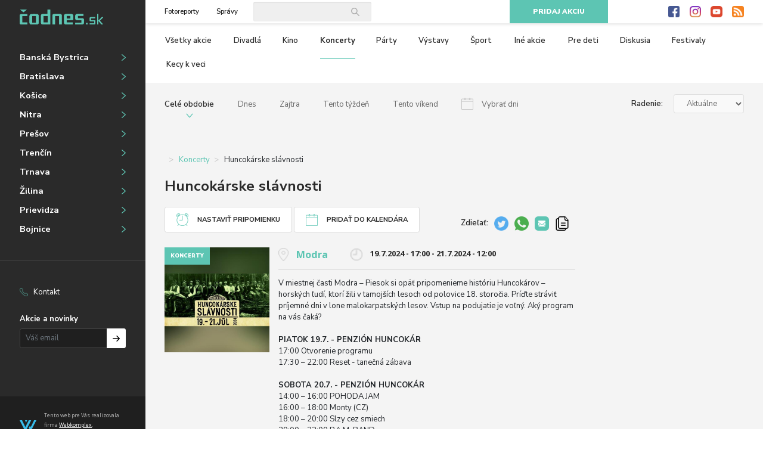

--- FILE ---
content_type: text/html; charset=UTF-8
request_url: https://bratislava.codnes.sk/koncerty/huncokarske-slavnosti
body_size: 7706
content:
<!DOCTYPE html>
<html lang="sk">
<head>
    <meta charset="utf-8">
    <title>Huncokárske slávnosti | codnes.sk</title>
    <meta name="description" content="V miestnej časti Modra – Piesok si opäť pripomenieme históriu Huncokárov – horských ľudí, ktorí žili">
    <meta name="title" content="Huncokárske slávnosti">
    <meta name="author" content="Codnes.sk">
    <meta name="viewport" content="width=device-width, initial-scale=1.0">

            <meta property="og:title" content="Huncokárske slávnosti">
            <meta property="og:description" content="V miestnej časti Modra – Piesok si opäť pripomenieme históriu Huncokárov – horských ľudí, ktorí žili">
            <meta property="og:type" content="website">
            <meta property="og:url" content="https://bratislava.codnes.sk/koncerty/huncokarske-slavnosti">
            <meta property="og:image" content="https://bratislava.codnes.sk/storage/app/uploads/public/668/575/8d7/6685758d73012127710388">
    
    <link rel="icon" type="image/png" href="https://bratislava.codnes.sk/themes/codnes/assets/dist/img/favicon.png">
    <link href="https://fonts.googleapis.com/css?family=Nunito+Sans:200,300,400,600,700,800,900|Open+Sans:300,400,600,700,800" rel="stylesheet">
    <link href="https://bratislava.codnes.sk/themes/codnes/assets/dist/css/style.css" rel="stylesheet">
    </head>
<body>
    <div id="fb-root"></div>
    <script>(function(d, s, id) {
        var js, fjs = d.getElementsByTagName(s)[0];
        if (d.getElementById(id)) return;
        js = d.createElement(s); js.id = id;
        js.src = "https://connect.facebook.net/sk_SK/sdk.js#xfbml=1&version=v3.0";
        fjs.parentNode.insertBefore(js, fjs);
    }(document, 'script', 'facebook-jssdk'));</script>

    <!-- Global site tag (gtag.js) - Google Analytics -->
    <script async src="https://www.googletagmanager.com/gtag/js?id=UA-30134183-2"></script>
    <script>
        window.dataLayer = window.dataLayer || [];
        function gtag(){dataLayer.push(arguments);}
        gtag('js', new Date());

        gtag('config', 'UA-30134183-2');
    </script>

    <div class="container-fluid">
        <div class="row flex-nowrap">
            <div class="col-auto" id="main-menu">
                <nav>
                    <div class="content">
                        <div class="links">
                            <button class="btn" id="close-menu">Zavrieť menu</button>

                            <a href="https://bratislava.codnes.sk/fotoreporty">Fotoreporty</a>
<a href="https://bratislava.codnes.sk/spravy">Správy</a>
                            <div class="social">
    <a href="http://www.facebook.com/pages/codnessk/326785974008087" class="facebook">Facebook</a>
    <a href="https://www.instagram.com/codnessk/" class="instagram">Instagram</a>
    <a href="http://www.youtube.com/user/wwwcodnessk" class="youtube">Youtube</a>
    <a href="https://bratislava.codnes.sk/zoznam-rss-kanalov" class="rss">RSS</a>
</div>                        </div>

                        <a href="https://bratislava.codnes.sk" class="logo"><img src="https://bratislava.codnes.sk/themes/codnes/assets/dist/img/logo.png" alt="Čodnes.sk"></a>

                        <ul class="place">
                            <li><a href="https://banska-bystrica.codnes.sk">Banská Bystrica</a></li>
                            <li><a href="https://bratislava.codnes.sk">Bratislava</a></li>
                            <li><a href="https://kosice.codnes.sk">Košice</a></li>
                            <li><a href="https://nitra.codnes.sk">Nitra</a></li>
                            <li><a href="https://presov.codnes.sk">Prešov</a></li>
                            <li><a href="https://trencin.codnes.sk">Trenčín</a></li>
                            <li><a href="https://trnava.codnes.sk">Trnava</a></li>
                            <li><a href="https://zilina.codnes.sk">Žilina</a></li>
                            <li><a href="https://www.codnes.sk/prievidza/akcie">Prievidza</a></li>
                            <li><a href="https://www.codnes.sk/bojnice/akcie">Bojnice</a></li>
                        </ul>

                        <hr>

                        <ul class="pages">
                            <li><a href="https://bratislava.codnes.sk/kontakt" class="phone">Kontakt</a></li>
                        </ul>

                        <div class="newsletter mt-4">
                            <span class="mb-2 d-block">Akcie a novinky</span>

                            <div class="newsletter-form">
    <form method="POST" action="https://bratislava.codnes.sk/koncerty/huncokarske-slavnosti" accept-charset="UTF-8" role="form" data-request="signupForm::onSignup" data-request-validate="1" data-request-success="swal(&quot;Ďakujeme&quot;, data.result, &quot;success&quot;);"><input name="_session_key" type="hidden" value="ADpdQDeyhBIELTaq6nouT0zDWjRXCS2EkUEQVoDf"><input name="_token" type="hidden" value="ZRLobQdqGHpZzP94SeyhKHeebWMb09tizUFjCoVq">

    <div class="input-group">
        <input name="email" type="text" class="form-control" placeholder="Váš email">

        <span class="input-group-append">
            <button class="btn btn-default" type="submit">Prihlásiť na odber</button>
        </span>
    </div>

    </form>
</div>                        </div>
                    </div>

                    <div class="bottom">
                        <div class="d-flex align-items-center mt-4 mt-md-0">
                            <div>
                                <img src="https://bratislava.codnes.sk/themes/codnes/assets/dist/img/webkomplex.png" alt="Webkomplex">
                            </div>

                            <p class="m-0 ml-3">
                                Tento web pre Vás realizovala firma <a href="http://www.webkomplex.sk/">Webkomplex</a>.<br>
                                Váš spoľahlivý online partner.
                            </p>
                        </div>

                        <div class="mt-3">
                            
                        </div>
                    </div>
                </nav>
            </div>

            <div class="col" id="content">
                <div id="stick-wrap">
                    <div id="top-bar">
                        <div class="d-flex align-items-center menu">
                            <button id="toggle-menu" class="btn">Otvoriť menu</button>

                            <a href="https://bratislava.codnes.sk" class="logo"><img src="https://bratislava.codnes.sk/themes/codnes/assets/dist/img/logo.png" alt="Čodnes.sk"></a>

                            <div class="links">
                                <a href="https://bratislava.codnes.sk/fotoreporty">Fotoreporty</a>
<a href="https://bratislava.codnes.sk/spravy">Správy</a>                            </div>

                            <div class="search">
    <form method="POST" action="https://bratislava.codnes.sk/koncerty/huncokarske-slavnosti" accept-charset="UTF-8" role="form" data-request="search::onSearch"><input name="_session_key" type="hidden" value="ADpdQDeyhBIELTaq6nouT0zDWjRXCS2EkUEQVoDf"><input name="_token" type="hidden" value="ZRLobQdqGHpZzP94SeyhKHeebWMb09tizUFjCoVq">

    <input name="query" type="text" class="form-control">

    </form>
</div>                        </div>

                        <div class="d-flex">
                            <a href="https://bratislava.codnes.sk/pridat-akciu" class="btn btn-primary add-event">Pridaj akciu</a>

                            <div class="social">
    <a href="http://www.facebook.com/pages/codnessk/326785974008087" class="facebook">Facebook</a>
    <a href="https://www.instagram.com/codnessk/" class="instagram">Instagram</a>
    <a href="http://www.youtube.com/user/wwwcodnessk" class="youtube">Youtube</a>
    <a href="https://bratislava.codnes.sk/zoznam-rss-kanalov" class="rss">RSS</a>
</div>                        </div>
                    </div>

                    
<div class="filter compact">
    <div class="locality">
                    <a href="https://banska-bystrica.codnes.sk/koncerty"
               class="">
                BB
            </a>
                    <a href="https://bratislava.codnes.sk/koncerty"
               class="active">
                BA
            </a>
                    <a href="https://kosice.codnes.sk/koncerty"
               class="">
                KE
            </a>
                    <a href="https://nitra.codnes.sk/koncerty"
               class="">
                NR
            </a>
                    <a href="https://presov.codnes.sk/koncerty"
               class="">
                PO
            </a>
                    <a href="https://trencin.codnes.sk/koncerty"
               class="">
                TN
            </a>
                    <a href="https://trnava.codnes.sk/koncerty"
               class="">
                TT
            </a>
                    <a href="https://zilina.codnes.sk/koncerty"
               class="">
                ZA
            </a>
            </div>

    <div class="type">
        <span class="heading">Koncerty</span>

        <div class="list">
                                                <a href="https://bratislava.codnes.sk/akcie"
                       class=""
                       title="Všetky akcie">
                        Všetky akcie
                    </a>
                                                                <a href="https://bratislava.codnes.sk/divadla"
                       class=""
                       title="Divadlá">
                        Divadlá
                    </a>
                                                                <a href="https://bratislava.codnes.sk/kino"
                       class=""
                       title="Kino">
                        Kino
                    </a>
                                                                <a href="https://bratislava.codnes.sk/koncerty"
                       class="active"
                       title="Koncerty">
                        Koncerty
                    </a>
                                                                <a href="https://bratislava.codnes.sk/party"
                       class=""
                       title="Párty">
                        Párty
                    </a>
                                                                <a href="https://bratislava.codnes.sk/vystavy"
                       class=""
                       title="Výstavy">
                        Výstavy
                    </a>
                                                                <a href="https://bratislava.codnes.sk/sport"
                       class=""
                       title="Šport">
                        Šport
                    </a>
                                                                <a href="https://bratislava.codnes.sk/ine-akcie"
                       class=""
                       title="Iné akcie">
                        Iné akcie
                    </a>
                                                                <a href="https://bratislava.codnes.sk/pre-deti"
                       class=""
                       title="Pre deti">
                        Pre deti
                    </a>
                                                                <a href="https://bratislava.codnes.sk/diskusia"
                       class=""
                       title="Diskusia">
                        Diskusia
                    </a>
                                                                <a href="https://bratislava.codnes.sk/festivaly"
                       class=""
                       title="Festivaly">
                        Festivaly
                    </a>
                            
            <a href="https://www.codnes.sk/kecy-k-veci" target="_blank" title="Kecy k veci">Kecy k veci</a>

            <a href="https://bratislava.codnes.sk/spravy" title="Správy" class="d-md-none">Správy</a>

            <a href="https://bratislava.codnes.sk/fotoreporty" title="Fotoreporty" class="d-md-none">Fotoreporty</a>
        </div>
    </div>

    <div class="date-order">
        <div class="date">
                            <a href="https://bratislava.codnes.sk/akcie"
                   class=" active">
                    Celé obdobie
                </a>
                            <a href="https://bratislava.codnes.sk/akcie/dnes"
                   class="dnes ">
                    Dnes
                </a>
                            <a href="https://bratislava.codnes.sk/akcie/zajtra"
                   class="zajtra ">
                    Zajtra
                </a>
                            <a href="https://bratislava.codnes.sk/akcie/tento-tyzden"
                   class="tento-tyzden ">
                    Tento týždeň
                </a>
                            <a href="https://bratislava.codnes.sk/akcie/tento-vikend"
                   class="tento-vikend ">
                    Tento víkend
                </a>
            
            <div class="flatpickr" id="filter-datepicker" data-url="https://bratislava.codnes.sk/akcie/#DATE#">
                <button class="datepicker " data-toggle>
                    Vybrať dni
                </button>

                <input type="hidden" data-input>
            </div>
        </div>

        <div class="order">
            <label for="filter-order">Radenie:</label>

            <select class="form-control" id="filter-order">
                                    <option
                        value="https://bratislava.codnes.sk/koncerty/novinky"
                        >
                        Novinky
                    </option>
                                    <option
                        value="https://bratislava.codnes.sk/koncerty"
                        selected>
                        Aktuálne
                    </option>
                                    <option
                        value="https://bratislava.codnes.sk/koncerty/popularne"
                        >
                        Populárne
                    </option>
                            </select>
        </div>
    </div>
</div>
<main>
    <div id="main-content">
        
<div id="event-detail" itemscope itemtype="https://schema.org/Event">
    <nav aria-label="breadcrumb">
    <ol class="breadcrumb">
                    <li class="breadcrumb-item">
                                    <a href="https://bratislava.codnes.sk/Modra/akcie"></a>
                            </li>
                    <li class="breadcrumb-item">
                                    <a href="https://bratislava.codnes.sk/koncerty">Koncerty</a>
                            </li>
                    <li class="breadcrumb-item">
                                    Huncokárske slávnosti
                            </li>
            </ol>
</nav>
    <h1 itemprop="name">Huncokárske slávnosti</h1>

    
    <div class="row align-items-center">
        <div class="col-12 col-md-auto">
            <button class="btn btn-icon clock2 mb-3 mb-md-0" data-toggle="modal" data-target="#setup-reminder-modal">Nastaviť pripomienku</button>
            <button class="btn btn-icon calendar mb-3 mb-md-0" data-toggle="modal" data-target="#add-to-calendar-modal">Pridať do kalendára</button>
        </div>

        <div class="col-12 col-md">
            <div class="share right  mt-3">
    <span>Zdieľať:</span>

    <div class="fb-like" data-href="https://bratislava.codnes.sk/koncerty/huncokarske-slavnosti" data-layout="button_count" data-action="like" data-size="small" data-show-faces="true" data-share="false"></div>

    
    <div class="fb-share-button" data-href="https://bratislava.codnes.sk/koncerty/huncokarske-slavnosti" data-layout="button_count" data-size="small"><a target="_blank" href="https://www.facebook.com/sharer/sharer.php?u=https%3A%2F%2Fbratislava.codnes.sk%2Fkoncerty%2Fhuncokarske-slavnosti" class="fb-xfbml-parse-ignore"></a></div>

    
    <a href="http://twitter.com/share?url=https%3A%2F%2Fbratislava.codnes.sk%2Fkoncerty%2Fhuncokarske-slavnosti&text=Huncok%C3%A1rske%20sl%C3%A1vnosti" class="twitter" target="_blank"><img src="https://bratislava.codnes.sk/themes/codnes/assets/dist/img/twitter.png" width="24" height="24" /></a>

    <a href="https://wa.me/?text=https%3A%2F%2Fbratislava.codnes.sk%2Fkoncerty%2Fhuncokarske-slavnosti" class="whatsapp" target="_blank"><img src="https://bratislava.codnes.sk/themes/codnes/assets/dist/img/whatsapp@2x.png" width="24" height="24" /></a>

    <a href="mailto:?body=https%3A%2F%2Fbratislava.codnes.sk%2Fkoncerty%2Fhuncokarske-slavnosti&subject=Huncok%C3%A1rske%20sl%C3%A1vnosti" class="email"><img src="https://bratislava.codnes.sk/themes/codnes/assets/dist/img/share_mail@2x.png" width="24" height="24" /></a>

    <a href="#" class="copy" onclick="navigator.clipboard.writeText('https://bratislava.codnes.sk/koncerty/huncokarske-slavnosti');return false;"><img src="https://bratislava.codnes.sk/themes/codnes/assets/dist/img/copy.png" width="24" height="24" /></a>
</div>        </div>
    </div>

    <div class="row details">
        <figure class="col-md-3 col-xl-4" itemprop="image" itemscope itemtype="http://schema.org/ImageObject">
            <a href="https://bratislava.codnes.sk/storage/app/uploads/public/668/575/8d7/6685758d73012127710388" class="lightbox">
                <img src="https://bratislava.codnes.sk/storage/app/uploads/public/668/575/8d7/6685758d73012127710388" alt="Huncokárske slávnosti" itemprop="url">
            </a>

            <span class="type">
                Koncerty
            </span>
        </figure>

        <div class="col">
            <div class="info">
                <span class="place">
                                            <a href="https://bratislava.codnes.sk/akcie" itemprop="location">Modra</a>
                                    </span>

                <div class="date">
                                        <div>
                                            </div>

                                            <time itemprop="startDate" datetime="2024-07-19UTC17:00">
                            19.7.2024 - 17:00
                        </time>

                                                    -
                            <time itemprop="endDate" datetime="2024-07-21UTC12:00">
                                21.7.2024 - 12:00
                            </time>
                                                            </div>
            </div>

            <hr>

            <div class="content">
                <div class="tags">
                                    </div>

                <p>V miestnej časti Modra – Piesok si opäť pripomenieme históriu Huncokárov – horských ľudí, ktorí žili v tamojších lesoch od polovice 18. storočia. Príďte stráviť príjemné dni v lone malokarpatských lesov. Vstup na podujatie je voľný. Aký program na vás čaká?<br><br><strong>PIATOK 19.7. - PENZIÓN HUNCOKÁR</strong><br>17:00 Otvorenie programu<br>17:30 – 22:00 Reset - tanečná zábava<br><br><strong>SOBOTA 20.7. - PENZIÓN HUNCOKÁR</strong><br>14:00 – 16:00 POHODA JAM<br>16:00 – 18:00 Monty (CZ)<br>18:00 – 20:00 Slzy cez smiech<br>20:00 – 22:00 P.A.M. BAND<br><br><strong>NEDEĽA 21.7.</strong><br>11:00 – Svätá omša (kaplnka sv. Magdalény)<br>13:00 – 14:00 Teatro ORLUS&nbsp;(Penzión Huncokár)<br><br>Navštíviť môžete aj <strong>Magdalénske stretnutie potomkov a priateľov Huncokárov</strong> – podujatie na sviatok sv. Magdalény, na ktorom si prítomní v duchu dávnej tradície pripomenú duchovný a historický odkaz Huncokárov (v sobotu 20. 7. 2023 od 14:00 do 18:00, Holzhacker Haus – starobylý drevorubačský dom, Modra – Piesok 4208). Organizátor: o.z. Potomkovia Huncokárov.</p>
            </div>
        </div>
    </div>

    <div class="videos row">
            </div>

    <div class="photos row">
            </div>

    <div class="tickets-wrap">
                    <a href="https://tootoot.fm/events/6685528b1b234e1380f3c6bb?ref=codnes" target="_blank" class="tickets-link btn btn-primary">Vstupenky</a>
        
        <div class="share  large mt-3">
    <span>Zdieľať:</span>

    <div class="fb-like" data-href="https://bratislava.codnes.sk/koncerty/huncokarske-slavnosti" data-layout="button_count" data-action="like" data-size="small" data-show-faces="true" data-share="false"></div>

    
    <div class="fb-share-button" data-href="https://bratislava.codnes.sk/koncerty/huncokarske-slavnosti" data-layout="button_count" data-size="small"><a target="_blank" href="https://www.facebook.com/sharer/sharer.php?u=https%3A%2F%2Fbratislava.codnes.sk%2Fkoncerty%2Fhuncokarske-slavnosti" class="fb-xfbml-parse-ignore"></a></div>

    
    <a href="http://twitter.com/share?url=https%3A%2F%2Fbratislava.codnes.sk%2Fkoncerty%2Fhuncokarske-slavnosti&text=Huncok%C3%A1rske%20sl%C3%A1vnosti" class="twitter" target="_blank"><img src="https://bratislava.codnes.sk/themes/codnes/assets/dist/img/twitter.png" width="24" height="24" /></a>

    <a href="https://wa.me/?text=https%3A%2F%2Fbratislava.codnes.sk%2Fkoncerty%2Fhuncokarske-slavnosti" class="whatsapp" target="_blank"><img src="https://bratislava.codnes.sk/themes/codnes/assets/dist/img/whatsapp@2x.png" width="24" height="24" /></a>

    <a href="mailto:?body=https%3A%2F%2Fbratislava.codnes.sk%2Fkoncerty%2Fhuncokarske-slavnosti&subject=Huncok%C3%A1rske%20sl%C3%A1vnosti" class="email"><img src="https://bratislava.codnes.sk/themes/codnes/assets/dist/img/share_mail@2x.png" width="24" height="24" /></a>

    <a href="#" class="copy" onclick="navigator.clipboard.writeText('https://bratislava.codnes.sk/koncerty/huncokarske-slavnosti');return false;"><img src="https://bratislava.codnes.sk/themes/codnes/assets/dist/img/copy.png" width="24" height="24" /></a>
</div>    </div>

    <div class="newsletter-form">
    <p>
        <b>Bezplatný email raz týždenne s novinkami a akciami z codnes.sk</b>
    </p>

    <form method="POST" action="https://bratislava.codnes.sk/koncerty/huncokarske-slavnosti" accept-charset="UTF-8" role="form" data-request="newsletter::onSignup" data-request-validate="1" data-request-success="swal(&quot;Ďakujeme&quot;, data.result, &quot;success&quot;);"><input name="_session_key" type="hidden" value="ADpdQDeyhBIELTaq6nouT0zDWjRXCS2EkUEQVoDf"><input name="_token" type="hidden" value="ZRLobQdqGHpZzP94SeyhKHeebWMb09tizUFjCoVq">

    <div class="input-group input-group-lg">
        <input name="email" type="text" class="form-control" placeholder="Váš email">

        <span class="input-group-append">
            <button class="btn btn-primary btn-lg" type="submit">Odoberať novinky</button>
        </span>
    </div>

    </form>
</div>
    <script async src="https://pagead2.googlesyndication.com/pagead/js/adsbygoogle.js"></script>
    <ins class="adsbygoogle"
         style="display:block"
         data-ad-format="fluid"
         data-ad-layout-key="-fb+5w+4e-db+86"
         data-ad-client="ca-pub-4811871885554260"
         data-ad-slot="3607990871"></ins>
    <script>
        (adsbygoogle = window.adsbygoogle || []).push({});
    </script>

    <h2>Odporúčané akcie</h2>

    
<div id="event-list" class="list">
    <div class="row" id="event-list-entries">
        
    
    
    <article class="event col-12 col-md-6 col-lg-4 col-xl-3 order-0 order-xl-0">
        <div class="inner">
            <figure>
                <a href="https://bratislava.codnes.sk/koncerty/bile-vanoce-lucie-bile-ii-6"><img src="https://bratislava.codnes.sk/storage/app/uploads/public/5d0/676/bc1/thumb_254_400_400_0_0_auto.jpg" alt="BÍLÉ VÁNOCE LUCIE BÍLÉ II."></a>
            </figure>

            <a href="https://bratislava.codnes.sk/koncerty/bile-vanoce-lucie-bile-ii-6" class="content">
                <h2>BÍLÉ VÁNOCE LUCIE BÍLÉ II.</h2>

                <p>
                    BÍLÉ VÁNOCE LUCIE BÍLÉ IIPrichádzajú na Slovensko!Orchester a zbor Petra MaláskaLucie Bílá patrí už
                </p>
            </a>

            <hr>

            <span class="place">Dubnica nad Váhom</span>

            <div class="info">
                <span class="date">
                    7.12.2019 19:00
                </span>

                                    <a href="https://www.ticketportal.sk/performance/171211?IDPartner=60" target="_blank" class="tickets-link btn btn-outline-primary">Vstupenky</a>
                            </div>

            <span class="type">
                Koncerty
            </span>
        </div>
    </article>
    
    
    <article class="event col-12 col-md-6 col-lg-4 col-xl-3 order-1 order-xl-0">
        <div class="inner">
            <figure>
                <a href="https://bratislava.codnes.sk/koncerty/tavener-part-martynov-komorny-orchester-zoe"><img src="https://bratislava.codnes.sk/storage/app/uploads/public/5d0/676/de9/thumb_506_400_400_0_0_auto.jpg" alt="Tavener - Pärt - Martynov / Komorný orchester ZOE"></a>
            </figure>

            <a href="https://bratislava.codnes.sk/koncerty/tavener-part-martynov-komorny-orchester-zoe" class="content">
                <h2>Tavener - Pärt - Martynov / Komorný orchester ZOE</h2>

                <p>
                    Koncert súčasnej duchovnej hudby.Jedinečná a divácky atraktívna dramaturgia umocnená nádhernými sakr
                </p>
            </a>

            <hr>

            <span class="place">Bratislava</span>

            <div class="info">
                <span class="date">
                    21.6.2019 20:00
                </span>

                                    <a href="https://www.ticketportal.sk/performance/171868?IDPartner=60" target="_blank" class="tickets-link btn btn-outline-primary">Vstupenky</a>
                            </div>

            <span class="type">
                Koncerty
            </span>
        </div>
    </article>
    
    
    <article class="event col-12 col-md-6 col-lg-4 col-xl-3 order-2 order-xl-0">
        <div class="inner">
            <figure>
                <a href="https://bratislava.codnes.sk/koncerty/michal-pavlicek-trio"><img src="https://bratislava.codnes.sk/storage/app/uploads/public/5d2/732/d70/5d2732d700b16703140418" alt="Michal Pavlíček TRIO"></a>
            </figure>

            <a href="https://bratislava.codnes.sk/koncerty/michal-pavlicek-trio" class="content">
                <h2>Michal Pavlíček TRIO</h2>

                <p>
                    JEDEN Z NAJVÝZNAMNEJŠÍCH ČESKÝCH ROCKOVÝCH GITARISTOV MICHAL PAVLÍČEK VYSTÚPI SO SVOJIM TRIOM V BRAT
                </p>
            </a>

            <hr>

            <span class="place">Bratislava</span>

            <div class="info">
                <span class="date">
                    27.2.2020 19:00 - 23:59
                </span>

                                    <a href="https://tootoot.fm/events/5d27107d3a4e670d0c88b5fc?ref=codnes" target="_blank" class="tickets-link btn btn-outline-primary">Vstupenky</a>
                            </div>

            <span class="type">
                Koncerty
            </span>
        </div>
    </article>
    
    
    <article class="event col-12 col-md-6 col-lg-4 col-xl-3 order-3 order-xl-0">
        <div class="inner">
            <figure>
                <a href="https://bratislava.codnes.sk/koncerty/gopnik-party-xl-bratislava-wax-club-9112019"><img src="https://bratislava.codnes.sk/storage/app/uploads/public/5d7/7c8/8a0/5d77c88a09585270659560" alt="Gopnik party xl - Bratislava, WAX Club, 9.11.2019"></a>
            </figure>

            <a href="https://bratislava.codnes.sk/koncerty/gopnik-party-xl-bratislava-wax-club-9112019" class="content">
                <h2>Gopnik party xl - Bratislava, WAX Club, 9.11.2019</h2>

                <p>
                    Nachystaj sa!! Do Bratislavy sa vracia zlomocná GOPNIK PARTY a ukrajinsko-slovenská organizovaná sku
                </p>
            </a>

            <hr>

            <span class="place">Bratislava</span>

            <div class="info">
                <span class="date">
                    9.11.2019 22:00 - 23:59
                </span>

                                    <a href="https://tootoot.fm/events/5d77bd6f9937d804dc66b630?ref=codnes" target="_blank" class="tickets-link btn btn-outline-primary">Vstupenky</a>
                            </div>

            <span class="type">
                Koncerty
            </span>
        </div>
    </article>

    </template>

    
            </div>

    </div></div>

<div class="modal fade" tabindex="-1" role="dialog" id="add-to-calendar-modal">
    <div class="modal-dialog" role="document">
        <div class="modal-content">
            <div class="modal-header">
                <h5 class="modal-title">Pridať do kalendára</h5>
                <button type="button" class="close" data-dismiss="modal" aria-label="Close">
                    <span aria-hidden="true">&times;</span>
                </button>
            </div>
            <div class="modal-body">
                <p>
                    Huncokárske slávnosti 19.7.2024 17:00
                </p>

                <a href="https://www.google.com/calendar/event?action=TEMPLATE&text=Huncok%C3%A1rske%20sl%C3%A1vnosti&details=V%20miestnej%20%C4%8Dasti%20Modra%20%E2%80%93%20Piesok%20si%20op%C3%A4%C5%A5%20pripomenieme%20hist%C3%B3riu%20Huncok%C3%A1rov%20%E2%80%93%20horsk%C3%BDch%20%C4%BEud%C3%AD%2C%20ktor%C3%AD%20%C5%BEili&sprop=website:www.codnes.sk&dates=20240719T170000%2F20240721T120000&location=">Google</a>

                <a href="https://calendar.yahoo.com/?v=60&view=d&type=20&title=Huncok%C3%A1rske%20sl%C3%A1vnosti&desc=V%20miestnej%20%C4%8Dasti%20Modra%20%E2%80%93%20Piesok%20si%20op%C3%A4%C5%A5%20pripomenieme%20hist%C3%B3riu%20Huncok%C3%A1rov%20%E2%80%93%20horsk%C3%BDch%20%C4%BEud%C3%AD%2C%20ktor%C3%AD%20%C5%BEili&st=20240719T170000&in_loc=">Yahoo</a>

                <a href="https://bratislava.codnes.sk/ical/huncokarske-slavnosti">Outlook</a>

                <a href="https://bratislava.codnes.sk/ical/huncokarske-slavnosti">iCal</a>
            </div>
        </div>
    </div>
</div>

<div class="modal fade" tabindex="-1" role="dialog" id="setup-reminder-modal">
    <div class="modal-dialog" role="document">
        <div class="modal-content">
            <div class="modal-header">
                <h5 class="modal-title">Nastaviť pripomienku</h5>
                <button type="button" class="close" data-dismiss="modal" aria-label="Close">
                    <span aria-hidden="true">&times;</span>
                </button>
            </div>
            <div class="modal-body">
                <form method="POST" action="https://bratislava.codnes.sk/koncerty/huncokarske-slavnosti" accept-charset="UTF-8" role="form" data-request="reminderForm::onSetup" data-request-validate="1" data-request-success="swal(&quot;Ďakujeme&quot;, data.result, &quot;success&quot;);"><input name="_session_key" type="hidden" value="ADpdQDeyhBIELTaq6nouT0zDWjRXCS2EkUEQVoDf"><input name="_token" type="hidden" value="ZRLobQdqGHpZzP94SeyhKHeebWMb09tizUFjCoVq">

                <div class="form-group">
                    <label for="email">Zaslať na email</label>
                    <input name="email" type="text" class="form-control" placeholder="Váš email">
                </div>

                <div class="form-group">
                    <label for="time">V čase</label>
                    <select class="form-control" name="time"><option value="1440">1 deň pred</option><option value="2880">2 dni pred</option><option value="4320">3 dni pred</option><option value="7200">5 dni pred</option><option value="10080">7 dni pred</option></select>
                </div>

                <div class="form-group">
                    <button class="btn btn-outline-primary" type="submit">Nastaviť pripomienku</button>
                </div>

                </form>
            </div>
        </div>
    </div>
</div>    </div>
    
    <div class="sidebar"></div>
</main>

    <div id="sidebar">
        <div class="sidebar-ads">
    <div class="ad">
    <script async src="https://pagead2.googlesyndication.com/pagead/js/adsbygoogle.js"></script>
        <!-- codnes slovensko pravy stlpec -->
        <ins class="adsbygoogle"
             style="display:block"
             data-ad-client="ca-pub-4811871885554260"
             data-ad-slot="9254945519"
             data-ad-format="auto"
             data-full-width-responsive="true"></ins>
        <script>
                (adsbygoogle = window.adsbygoogle || []).push({});
        </script>
    </div>
    
    <div class="ad">
    <script language='JavaScript' type='text/javascript' src='https://www.24hod.sk/inzercia/adx.js'></script><script language='JavaScript' type='text/javascript'>
<!--
   if (!document.phpAds_used) document.phpAds_used = ',';
   phpAds_random = new String (Math.random()); phpAds_random = phpAds_random.substring(2,11);
 
   document.write ("<" + "script language='JavaScript' type='text/javascript' src='");
   document.write ("https://www.24hod.sk/inzercia/adjs.php?n=" + phpAds_random);
   document.write ("&amp;what=zone:19");
   document.write ("&amp;exclude=" + document.phpAds_used);
   if (document.referrer)
      document.write ("&amp;referer=" + escape(document.referrer));
   document.write ("'><" + "/script>");
//-->
</script><noscript><a href='https://www.24hod.sk/inzercia/adclick.php?n=ae4016dd' target='_blank'><img src='https://www.24hod.sk/inzercia/adview.php?what=zone:19&amp;n=ae4016dd' border='0' alt=''></a></noscript>
    </div>
</div>    </div>                </div>

                <footer>
                    <nav>
                        <ul>
                                                            <li><a href="https://bratislava.codnes.sk/divadla" title="Divadlá">Divadlá</a></li>
                                                            <li><a href="https://bratislava.codnes.sk/kino" title="Kino">Kino</a></li>
                                                            <li><a href="https://bratislava.codnes.sk/koncerty" title="Koncerty">Koncerty</a></li>
                                                            <li><a href="https://bratislava.codnes.sk/party" title="Párty">Párty</a></li>
                                                            <li><a href="https://bratislava.codnes.sk/vystavy" title="Výstavy">Výstavy</a></li>
                                                            <li><a href="https://bratislava.codnes.sk/sport" title="Šport">Šport</a></li>
                                                            <li><a href="https://bratislava.codnes.sk/ine-akcie" title="Iné akcie">Iné akcie</a></li>
                                                            <li><a href="https://bratislava.codnes.sk/pre-deti" title="Pre deti">Pre deti</a></li>
                                                            <li><a href="https://bratislava.codnes.sk/diskusia" title="Diskusia">Diskusia</a></li>
                                                            <li><a href="https://bratislava.codnes.sk/festivaly" title="Festivaly">Festivaly</a></li>
                                                    </ul>
                    </nav>

                    <hr>

                    <div class="bottom">
                                                
                        <div class="filter">
                            <div class="locality d-none d-lg-flex">
                                                                    <a href="https://banska-bystrica.codnes.sk/koncerty"
                                       class="">
                                        BB
                                    </a>
                                                                    <a href="https://bratislava.codnes.sk/koncerty"
                                       class="active">
                                        BA
                                    </a>
                                                                    <a href="https://kosice.codnes.sk/koncerty"
                                       class="">
                                        KE
                                    </a>
                                                                    <a href="https://nitra.codnes.sk/koncerty"
                                       class="">
                                        NR
                                    </a>
                                                                    <a href="https://presov.codnes.sk/koncerty"
                                       class="">
                                        PO
                                    </a>
                                                                    <a href="https://trencin.codnes.sk/koncerty"
                                       class="">
                                        TN
                                    </a>
                                                                    <a href="https://trnava.codnes.sk/koncerty"
                                       class="">
                                        TT
                                    </a>
                                                                    <a href="https://zilina.codnes.sk/koncerty"
                                       class="">
                                        ZA
                                    </a>
                                                            </div>
                        </div>

                        <div class="d-flex align-items-center mt-4 mt-md-0">
                            <p class="text-right m-0 mr-2">
                                Tento web pre Vás realizovala firma <a href="http://www.webkomplex.sk/">Webkomplex</a>.<br>
                                Váš spoľahlivý online partner.
                            </p>

                            <div>
                                <img src="https://bratislava.codnes.sk/themes/codnes/assets/dist/img/webkomplex.png" alt="Webkomplex">
                            </div>
                        </div>
                    </div>
                </footer>
            </div>
        </div>
    </div>

    <div id="fb-like-wrapper"></div>

    
    <script
            src="https://code.jquery.com/jquery-3.3.1.min.js"
            integrity="sha256-FgpCb/KJQlLNfOu91ta32o/NMZxltwRo8QtmkMRdAu8="
            crossorigin="anonymous"></script>
    <script defer src="https://bratislava.codnes.sk/themes/codnes/assets/dist/js/app.js"></script>
    <script src="/modules/system/assets/js/framework.combined-min.js"></script>
<link rel="stylesheet" property="stylesheet" href="/modules/system/assets/css/framework.extras-min.css">
    
    <!-- Go to www.addthis.com/dashboard to customize your tools -->
    <script type="text/javascript" src="//s7.addthis.com/js/300/addthis_widget.js#pubid=ra-5c99e28817c3f2a4"></script>
</body>
</html>

--- FILE ---
content_type: text/html; charset=utf-8
request_url: https://www.google.com/recaptcha/api2/aframe
body_size: 249
content:
<!DOCTYPE HTML><html><head><meta http-equiv="content-type" content="text/html; charset=UTF-8"></head><body><script nonce="9IPoHXhXMcm9avXgz543kw">/** Anti-fraud and anti-abuse applications only. See google.com/recaptcha */ try{var clients={'sodar':'https://pagead2.googlesyndication.com/pagead/sodar?'};window.addEventListener("message",function(a){try{if(a.source===window.parent){var b=JSON.parse(a.data);var c=clients[b['id']];if(c){var d=document.createElement('img');d.src=c+b['params']+'&rc='+(localStorage.getItem("rc::a")?sessionStorage.getItem("rc::b"):"");window.document.body.appendChild(d);sessionStorage.setItem("rc::e",parseInt(sessionStorage.getItem("rc::e")||0)+1);localStorage.setItem("rc::h",'1769330032293');}}}catch(b){}});window.parent.postMessage("_grecaptcha_ready", "*");}catch(b){}</script></body></html>